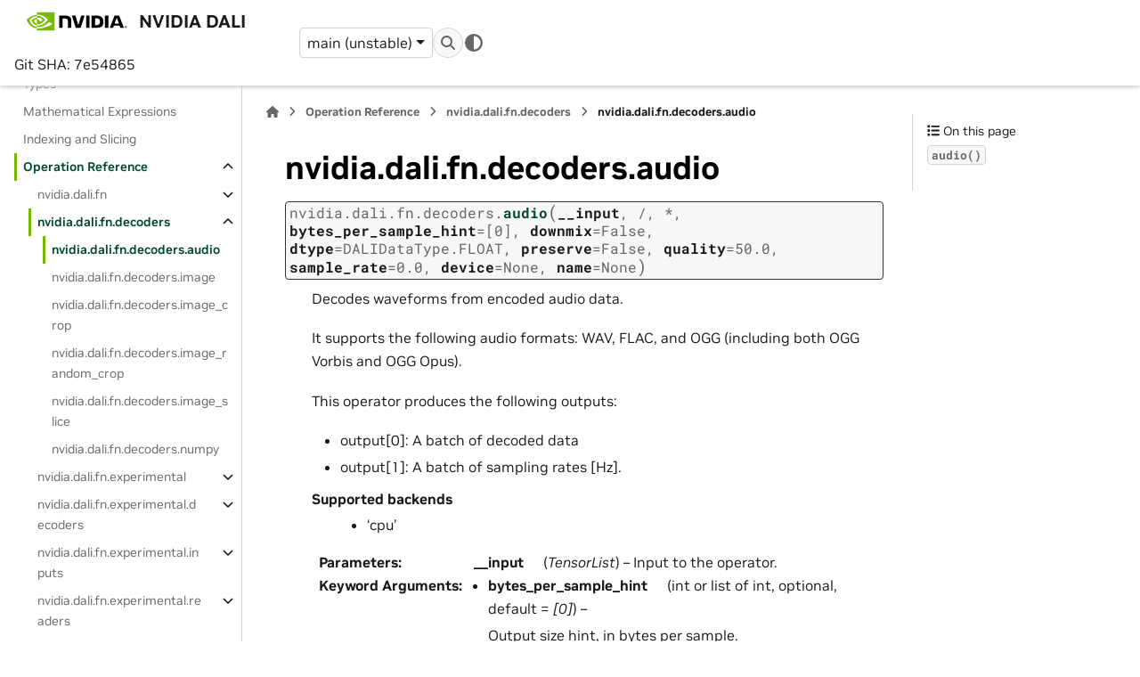

--- FILE ---
content_type: text/html; charset=utf-8
request_url: https://docs.nvidia.com/deeplearning/dali/main-user-guide/docs/operations/nvidia.dali.fn.decoders.audio.html
body_size: 10147
content:



<!DOCTYPE html>


<html lang="en" data-content_root="" >

  <head>
<script src="https://cdn.cookielaw.org/scripttemplates/otSDKStub.js" type="text/javascript"
  data-document-language="true" charset="UTF-8" data-domain-script="3e2b62ff-7ae7-4ac5-87c8-d5949ecafff5">
</script>
<script type="text/javascript">
  function OptanonWrapper() {
    var event = new Event('bannerLoaded');
    window.dispatchEvent(event);
  }
</script>
<script src="https://images.nvidia.com/aem-dam/Solutions/ot-js/ot-custom.js" type="text/javascript">
</script>

    <meta charset="utf-8" />
    <meta name="viewport" content="width=device-width, initial-scale=1.0" /><meta name="generator" content="Docutils 0.19: https://docutils.sourceforge.io/" />

    <title>nvidia.dali.fn.decoders.audio &#8212; NVIDIA DALI</title>
  
  
  
  <script data-cfasync="false">
    document.documentElement.dataset.mode = localStorage.getItem("mode") || "";
    document.documentElement.dataset.theme = localStorage.getItem("theme") || "";
  </script>
  <!--
    this give us a css class that will be invisible only if js is disabled
  -->
  <noscript>
    <style>
      .pst-js-only { display: none !important; }

    </style>
  </noscript>
  
  <!-- Loaded before other Sphinx assets -->
  <link href="../_static/styles/theme.css?digest=8878045cc6db502f8baf" rel="stylesheet" />
<link href="../_static/styles/pydata-sphinx-theme.css?digest=8878045cc6db502f8baf" rel="stylesheet" />

    <link rel="stylesheet" type="text/css" href="../_static/pygments.css" />
    <link rel="stylesheet" type="text/css" href="../_static/styles/nvidia-sphinx-theme.css" />
    <link rel="stylesheet" type="text/css" href="../_static/sphinx_paramlinks.css" />
  
  <!-- So that users can add custom icons -->
  <script src="../_static/scripts/fontawesome.js?digest=8878045cc6db502f8baf"></script>
  <!-- Pre-loaded scripts that we'll load fully later -->
  <link rel="preload" as="script" href="../_static/scripts/bootstrap.js?digest=8878045cc6db502f8baf" />
<link rel="preload" as="script" href="../_static/scripts/pydata-sphinx-theme.js?digest=8878045cc6db502f8baf" />

    <script data-url_root="../" id="documentation_options" src="../_static/documentation_options.js"></script>
    <script src="../_static/jquery.js"></script>
    <script src="../_static/underscore.js"></script>
    <script src="../_static/_sphinx_javascript_frameworks_compat.js"></script>
    <script src="../_static/doctools.js"></script>
    <script src="../_static/sphinx_highlight.js"></script>
    <script src="//assets.adobedtm.com/5d4962a43b79/c1061d2c5e7b/launch-191c2462b890.min.js"></script>
    <script src="../_static/redirect.js"></script>
    <script crossorigin="anonymous" integrity="sha256-Ae2Vz/4ePdIu6ZyI/5ZGsYnb+m0JlOmKPjt6XZ9JJkA=" src="https://cdnjs.cloudflare.com/ajax/libs/require.js/2.3.4/require.min.js"></script>
    <script>DOCUMENTATION_OPTIONS.pagename = 'operations/nvidia.dali.fn.decoders.audio';</script>
    <script>
        DOCUMENTATION_OPTIONS.theme_version = '0.16.1';
        DOCUMENTATION_OPTIONS.theme_switcher_json_url = 'https://docs.nvidia.com/deeplearning/dali/user-guide/docs/_static/switcher.json';
        DOCUMENTATION_OPTIONS.theme_switcher_version_match = 'main';
        DOCUMENTATION_OPTIONS.show_version_warning_banner =
            false;
        </script>
    <link rel="canonical" href="https://docs.nvidia.com/deeplearning/dali/main-user-guide/docs/operations/nvidia.dali.fn.decoders.audio.html" />
    <link rel="shortcut icon" href="../_static/nvidia.ico"/>
    <link rel="index" title="Index" href="../genindex.html" />
    <link rel="search" title="Search" href="../search.html" />
    <link rel="next" title="nvidia.dali.fn.decoders.image" href="nvidia.dali.fn.decoders.image.html" />
    <link rel="prev" title="nvidia.dali.fn.decoders" href="nvidia.dali.fn.decoders.html" />

  <meta name="viewport" content="width=device-width, initial-scale=1"/>
  <meta name="docsearch:language" content="en"/>
  <meta name="docsearch:version" content="1.53.0dev-7e54865" />


  </head>
  
  
  <body data-bs-spy="scroll" data-bs-target=".bd-toc-nav" data-offset="180" data-bs-root-margin="0px 0px -60%" data-default-mode="">

  
  
  <div id="pst-skip-link" class="skip-link d-print-none"><a href="#main-content">Skip to main content</a></div>
  
  <div id="pst-scroll-pixel-helper"></div>
  
  <button type="button" class="btn rounded-pill" id="pst-back-to-top">
    <i class="fa-solid fa-arrow-up"></i>Back to top</button>

  
  <dialog id="pst-search-dialog">
    
<form class="bd-search d-flex align-items-center"
      action="../search.html"
      method="get">
  <i class="fa-solid fa-magnifying-glass"></i>
  <input type="search"
         class="form-control"
         name="q"
         placeholder="Search the docs ..."
         aria-label="Search the docs ..."
         autocomplete="off"
         autocorrect="off"
         autocapitalize="off"
         spellcheck="false"/>
  <span class="search-button__kbd-shortcut"><kbd class="kbd-shortcut__modifier">Ctrl</kbd>+<kbd>K</kbd></span>
</form>
  </dialog>

  <div class="pst-async-banner-revealer d-none">
  <aside id="bd-header-version-warning" class="d-none d-print-none" aria-label="Version warning"></aside>
</div>

  
    <header class="bd-header navbar navbar-expand-lg bd-navbar d-print-none">
<div class="bd-header__inner bd-page-width">
  <button class="pst-navbar-icon sidebar-toggle primary-toggle" aria-label="Site navigation">
    <span class="fa-solid fa-bars"></span>
  </button>
  
  
  <div class="col-lg-3 navbar-header-items__start">
    
      <div class="navbar-item">

  
    
  

<a class="navbar-brand logo" href="../index.html">
  
  
  
  
  
    
    
      
    
    
    <img src="../_static/nvidia-logo-horiz-rgb-blk-for-screen.svg" class="logo__image only-light" alt="NVIDIA DALI - Home"/>
    <img src="../_static/nvidia-logo-horiz-rgb-wht-for-screen.svg" class="logo__image only-dark pst-js-only" alt="NVIDIA DALI - Home"/>
  
  
    <p class="title logo__title">NVIDIA DALI</p>
  
</a></div>
    
      <div class="navbar-item">Git SHA: 7e54865</div>
    
  </div>
  
  <div class="col-lg-9 navbar-header-items">
    
    <div class="me-auto navbar-header-items__center">
      
        <div class="navbar-item">


<div class="version-switcher__container dropdown pst-js-only">
  <button id="pst-version-switcher-button-2"
    type="button"
    class="version-switcher__button btn btn-sm dropdown-toggle"
    data-bs-toggle="dropdown"
    aria-haspopup="listbox"
    aria-controls="pst-version-switcher-list-2"
    aria-label="Version switcher list"
  >
    Choose version  <!-- this text may get changed later by javascript -->
    <span class="caret"></span>
  </button>
  <div id="pst-version-switcher-list-2"
    class="version-switcher__menu dropdown-menu list-group-flush py-0"
    role="listbox" aria-labelledby="pst-version-switcher-button-2">
    <!-- dropdown will be populated by javascript on page load -->
  </div>
</div></div>
      
    </div>
    
    
    <div class="navbar-header-items__end">
      
        <div class="navbar-item navbar-persistent--container">
          

<button class="btn search-button-field search-button__button pst-js-only" title="Search" aria-label="Search" data-bs-placement="bottom" data-bs-toggle="tooltip">
 <i class="fa-solid fa-magnifying-glass"></i>
 <span class="search-button__default-text">Search</span>
 <span class="search-button__kbd-shortcut"><kbd class="kbd-shortcut__modifier">Ctrl</kbd>+<kbd class="kbd-shortcut__modifier">K</kbd></span>
</button>
        </div>
      
      
        <div class="navbar-item">

<button class="btn btn-sm nav-link pst-navbar-icon theme-switch-button pst-js-only" aria-label="Color mode" data-bs-title="Color mode"  data-bs-placement="bottom" data-bs-toggle="tooltip">
  <i class="theme-switch fa-solid fa-sun                fa-lg" data-mode="light" title="Light"></i>
  <i class="theme-switch fa-solid fa-moon               fa-lg" data-mode="dark"  title="Dark"></i>
  <i class="theme-switch fa-solid fa-circle-half-stroke fa-lg" data-mode="auto"  title="System Settings"></i>
</button></div>
      
    </div>
    
  </div>
  
  
    <div class="navbar-persistent--mobile">

<button class="btn search-button-field search-button__button pst-js-only" title="Search" aria-label="Search" data-bs-placement="bottom" data-bs-toggle="tooltip">
 <i class="fa-solid fa-magnifying-glass"></i>
 <span class="search-button__default-text">Search</span>
 <span class="search-button__kbd-shortcut"><kbd class="kbd-shortcut__modifier">Ctrl</kbd>+<kbd class="kbd-shortcut__modifier">K</kbd></span>
</button>
    </div>
  

  
    <button class="pst-navbar-icon sidebar-toggle secondary-toggle" aria-label="On this page">
      <span class="fa-solid fa-outdent"></span>
    </button>
  
</div>

    </header>
  

  <div class="bd-container">
    <div class="bd-container__inner bd-page-width">
      
      
      
      <dialog id="pst-primary-sidebar-modal"></dialog>
      <div id="pst-primary-sidebar" class="bd-sidebar-primary bd-sidebar">
        



  
    
  

<a class="navbar-brand logo" href="../index.html">
  
  
  
  
  
    
    
      
    
    
    <img src="../_static/nvidia-logo-horiz-rgb-blk-for-screen.svg" class="logo__image only-light" alt="NVIDIA DALI - Home"/>
    <img src="../_static/nvidia-logo-horiz-rgb-wht-for-screen.svg" class="logo__image only-dark pst-js-only" alt="NVIDIA DALI - Home"/>
  
  
    <p class="title logo__title">NVIDIA DALI</p>
  
</a>


  
  <div class="sidebar-header-items sidebar-primary__section">
    
    
      <div class="sidebar-header-items__center">
        
          
          
            <div class="navbar-item">


<div class="version-switcher__container dropdown pst-js-only">
  <button id="pst-version-switcher-button-3"
    type="button"
    class="version-switcher__button btn btn-sm dropdown-toggle"
    data-bs-toggle="dropdown"
    aria-haspopup="listbox"
    aria-controls="pst-version-switcher-list-3"
    aria-label="Version switcher list"
  >
    Choose version  <!-- this text may get changed later by javascript -->
    <span class="caret"></span>
  </button>
  <div id="pst-version-switcher-list-3"
    class="version-switcher__menu dropdown-menu list-group-flush py-0"
    role="listbox" aria-labelledby="pst-version-switcher-button-3">
    <!-- dropdown will be populated by javascript on page load -->
  </div>
</div></div>
          
        
      </div>
    
    
    
      <div class="sidebar-header-items__end">
        
          <div class="navbar-item">

<button class="btn btn-sm nav-link pst-navbar-icon theme-switch-button pst-js-only" aria-label="Color mode" data-bs-title="Color mode"  data-bs-placement="bottom" data-bs-toggle="tooltip">
  <i class="theme-switch fa-solid fa-sun                fa-lg" data-mode="light" title="Light"></i>
  <i class="theme-switch fa-solid fa-moon               fa-lg" data-mode="dark"  title="Dark"></i>
  <i class="theme-switch fa-solid fa-circle-half-stroke fa-lg" data-mode="auto"  title="System Settings"></i>
</button></div>
        
      </div>
    
  </div>
  
    <div class="sidebar-primary-items__start sidebar-primary__section">
        <div class="sidebar-primary-item">



<nav class="bd-docs-nav bd-links"
     aria-label="Table of Contents">
  <p class="bd-links__title" role="heading" aria-level="1">Table of Contents</p>
  <div class="bd-toc-item navbar-nav"><ul class="nav bd-sidenav">
<li class="toctree-l1"><a class="reference internal" href="../index.html">Home</a></li>
</ul>
<p aria-level="2" class="caption" role="heading"><span class="caption-text">Getting Started</span></p>
<ul class="nav bd-sidenav">
<li class="toctree-l1"><a class="reference internal" href="../installation.html">Installation</a></li>
<li class="toctree-l1"><a class="reference internal" href="../support_matrix.html">Platform Support</a></li>
<li class="toctree-l1"><a class="reference internal" href="../examples/getting_started.html">Getting Started Tutorial</a></li>
<li class="toctree-l1"><a class="reference internal" href="../security.html">Reporting vulnerabilities</a></li>
</ul>
<p aria-level="2" class="caption" role="heading"><span class="caption-text">Python API Documentation</span></p>
<ul class="current nav bd-sidenav">
<li class="toctree-l1"><a class="reference internal" href="../dali_dynamic.html">[Experimental] DALI Dynamic</a></li>
<li class="toctree-l1"><a class="reference internal" href="../pipeline.html">Pipeline</a></li>
<li class="toctree-l1"><a class="reference internal" href="../data_types.html">Types</a></li>
<li class="toctree-l1"><a class="reference internal" href="../math.html">Mathematical Expressions</a></li>
<li class="toctree-l1"><a class="reference internal" href="../indexing.html">Indexing and Slicing</a></li>
<li class="toctree-l1 current active has-children"><a class="reference internal" href="../supported_ops.html">Operation Reference</a><details open="open"><summary><span class="toctree-toggle" role="presentation"><i class="fa-solid fa-chevron-down"></i></span></summary><ul class="current">
<li class="toctree-l2 has-children"><a class="reference internal" href="nvidia.dali.fn.html">nvidia.dali.fn</a><details><summary><span class="toctree-toggle" role="presentation"><i class="fa-solid fa-chevron-down"></i></span></summary><ul>
<li class="toctree-l3"><a class="reference internal" href="nvidia.dali.fn.audio_decoder.html">nvidia.dali.fn.audio_decoder</a></li>
<li class="toctree-l3"><a class="reference internal" href="nvidia.dali.fn.audio_resample.html">nvidia.dali.fn.audio_resample</a></li>
<li class="toctree-l3"><a class="reference internal" href="nvidia.dali.fn.batch_permutation.html">nvidia.dali.fn.batch_permutation</a></li>
<li class="toctree-l3"><a class="reference internal" href="nvidia.dali.fn.bb_flip.html">nvidia.dali.fn.bb_flip</a></li>
<li class="toctree-l3"><a class="reference internal" href="nvidia.dali.fn.bbox_paste.html">nvidia.dali.fn.bbox_paste</a></li>
<li class="toctree-l3"><a class="reference internal" href="nvidia.dali.fn.bbox_rotate.html">nvidia.dali.fn.bbox_rotate</a></li>
<li class="toctree-l3"><a class="reference internal" href="nvidia.dali.fn.box_encoder.html">nvidia.dali.fn.box_encoder</a></li>
<li class="toctree-l3"><a class="reference internal" href="nvidia.dali.fn.brightness.html">nvidia.dali.fn.brightness</a></li>
<li class="toctree-l3"><a class="reference internal" href="nvidia.dali.fn.brightness_contrast.html">nvidia.dali.fn.brightness_contrast</a></li>
<li class="toctree-l3"><a class="reference internal" href="nvidia.dali.fn.caffe2_reader.html">nvidia.dali.fn.caffe2_reader</a></li>
<li class="toctree-l3"><a class="reference internal" href="nvidia.dali.fn.caffe_reader.html">nvidia.dali.fn.caffe_reader</a></li>
<li class="toctree-l3"><a class="reference internal" href="nvidia.dali.fn.cast.html">nvidia.dali.fn.cast</a></li>
<li class="toctree-l3"><a class="reference internal" href="nvidia.dali.fn.cast_like.html">nvidia.dali.fn.cast_like</a></li>
<li class="toctree-l3"><a class="reference internal" href="nvidia.dali.fn.cat.html">nvidia.dali.fn.cat</a></li>
<li class="toctree-l3"><a class="reference internal" href="nvidia.dali.fn.coco_reader.html">nvidia.dali.fn.coco_reader</a></li>
<li class="toctree-l3"><a class="reference internal" href="nvidia.dali.fn.coin_flip.html">nvidia.dali.fn.coin_flip</a></li>
<li class="toctree-l3"><a class="reference internal" href="nvidia.dali.fn.color_space_conversion.html">nvidia.dali.fn.color_space_conversion</a></li>
<li class="toctree-l3"><a class="reference internal" href="nvidia.dali.fn.color_twist.html">nvidia.dali.fn.color_twist</a></li>
<li class="toctree-l3"><a class="reference internal" href="nvidia.dali.fn.contrast.html">nvidia.dali.fn.contrast</a></li>
<li class="toctree-l3"><a class="reference internal" href="nvidia.dali.fn.coord_flip.html">nvidia.dali.fn.coord_flip</a></li>
<li class="toctree-l3"><a class="reference internal" href="nvidia.dali.fn.coord_transform.html">nvidia.dali.fn.coord_transform</a></li>
<li class="toctree-l3"><a class="reference internal" href="nvidia.dali.fn.copy.html">nvidia.dali.fn.copy</a></li>
<li class="toctree-l3"><a class="reference internal" href="nvidia.dali.fn.crop.html">nvidia.dali.fn.crop</a></li>
<li class="toctree-l3"><a class="reference internal" href="nvidia.dali.fn.crop_mirror_normalize.html">nvidia.dali.fn.crop_mirror_normalize</a></li>
<li class="toctree-l3"><a class="reference internal" href="nvidia.dali.fn.dl_tensor_python_function.html">nvidia.dali.fn.dl_tensor_python_function</a></li>
<li class="toctree-l3"><a class="reference internal" href="nvidia.dali.fn.dump_image.html">nvidia.dali.fn.dump_image</a></li>
<li class="toctree-l3"><a class="reference internal" href="nvidia.dali.fn.element_extract.html">nvidia.dali.fn.element_extract</a></li>
<li class="toctree-l3"><a class="reference internal" href="nvidia.dali.fn.erase.html">nvidia.dali.fn.erase</a></li>
<li class="toctree-l3"><a class="reference internal" href="nvidia.dali.fn.expand_dims.html">nvidia.dali.fn.expand_dims</a></li>
<li class="toctree-l3"><a class="reference internal" href="nvidia.dali.fn.external_source.html">nvidia.dali.fn.external_source</a></li>
<li class="toctree-l3"><a class="reference internal" href="nvidia.dali.fn.fast_resize_crop_mirror.html">nvidia.dali.fn.fast_resize_crop_mirror</a></li>
<li class="toctree-l3"><a class="reference internal" href="nvidia.dali.fn.file_reader.html">nvidia.dali.fn.file_reader</a></li>
<li class="toctree-l3"><a class="reference internal" href="nvidia.dali.fn.flip.html">nvidia.dali.fn.flip</a></li>
<li class="toctree-l3"><a class="reference internal" href="nvidia.dali.fn.full.html">nvidia.dali.fn.full</a></li>
<li class="toctree-l3"><a class="reference internal" href="nvidia.dali.fn.full_like.html">nvidia.dali.fn.full_like</a></li>
<li class="toctree-l3"><a class="reference internal" href="nvidia.dali.fn.gaussian_blur.html">nvidia.dali.fn.gaussian_blur</a></li>
<li class="toctree-l3"><a class="reference internal" href="nvidia.dali.fn.get_property.html">nvidia.dali.fn.get_property</a></li>
<li class="toctree-l3"><a class="reference internal" href="nvidia.dali.fn.grid_mask.html">nvidia.dali.fn.grid_mask</a></li>
<li class="toctree-l3"><a class="reference internal" href="nvidia.dali.fn.hsv.html">nvidia.dali.fn.hsv</a></li>
<li class="toctree-l3"><a class="reference internal" href="nvidia.dali.fn.hue.html">nvidia.dali.fn.hue</a></li>
<li class="toctree-l3"><a class="reference internal" href="nvidia.dali.fn.image_decoder.html">nvidia.dali.fn.image_decoder</a></li>
<li class="toctree-l3"><a class="reference internal" href="nvidia.dali.fn.image_decoder_crop.html">nvidia.dali.fn.image_decoder_crop</a></li>
<li class="toctree-l3"><a class="reference internal" href="nvidia.dali.fn.image_decoder_random_crop.html">nvidia.dali.fn.image_decoder_random_crop</a></li>
<li class="toctree-l3"><a class="reference internal" href="nvidia.dali.fn.image_decoder_slice.html">nvidia.dali.fn.image_decoder_slice</a></li>
<li class="toctree-l3"><a class="reference internal" href="nvidia.dali.fn.jitter.html">nvidia.dali.fn.jitter</a></li>
<li class="toctree-l3"><a class="reference internal" href="nvidia.dali.fn.jpeg_compression_distortion.html">nvidia.dali.fn.jpeg_compression_distortion</a></li>
<li class="toctree-l3"><a class="reference internal" href="nvidia.dali.fn.laplacian.html">nvidia.dali.fn.laplacian</a></li>
<li class="toctree-l3"><a class="reference internal" href="nvidia.dali.fn.lookup_table.html">nvidia.dali.fn.lookup_table</a></li>
<li class="toctree-l3"><a class="reference internal" href="nvidia.dali.fn.mel_filter_bank.html">nvidia.dali.fn.mel_filter_bank</a></li>
<li class="toctree-l3"><a class="reference internal" href="nvidia.dali.fn.mfcc.html">nvidia.dali.fn.mfcc</a></li>
<li class="toctree-l3"><a class="reference internal" href="nvidia.dali.fn.multi_paste.html">nvidia.dali.fn.multi_paste</a></li>
<li class="toctree-l3"><a class="reference internal" href="nvidia.dali.fn.mxnet_reader.html">nvidia.dali.fn.mxnet_reader</a></li>
<li class="toctree-l3"><a class="reference internal" href="nvidia.dali.fn.nemo_asr_reader.html">nvidia.dali.fn.nemo_asr_reader</a></li>
<li class="toctree-l3"><a class="reference internal" href="nvidia.dali.fn.nonsilent_region.html">nvidia.dali.fn.nonsilent_region</a></li>
<li class="toctree-l3"><a class="reference internal" href="nvidia.dali.fn.normal_distribution.html">nvidia.dali.fn.normal_distribution</a></li>
<li class="toctree-l3"><a class="reference internal" href="nvidia.dali.fn.normalize.html">nvidia.dali.fn.normalize</a></li>
<li class="toctree-l3"><a class="reference internal" href="nvidia.dali.fn.numba_function.html">nvidia.dali.fn.numba_function</a></li>
<li class="toctree-l3"><a class="reference internal" href="nvidia.dali.fn.numpy_reader.html">nvidia.dali.fn.numpy_reader</a></li>
<li class="toctree-l3"><a class="reference internal" href="nvidia.dali.fn.one_hot.html">nvidia.dali.fn.one_hot</a></li>
<li class="toctree-l3"><a class="reference internal" href="nvidia.dali.fn.ones.html">nvidia.dali.fn.ones</a></li>
<li class="toctree-l3"><a class="reference internal" href="nvidia.dali.fn.ones_like.html">nvidia.dali.fn.ones_like</a></li>
<li class="toctree-l3"><a class="reference internal" href="nvidia.dali.fn.optical_flow.html">nvidia.dali.fn.optical_flow</a></li>
<li class="toctree-l3"><a class="reference internal" href="nvidia.dali.fn.pad.html">nvidia.dali.fn.pad</a></li>
<li class="toctree-l3"><a class="reference internal" href="nvidia.dali.fn.paste.html">nvidia.dali.fn.paste</a></li>
<li class="toctree-l3"><a class="reference internal" href="nvidia.dali.fn.peek_image_shape.html">nvidia.dali.fn.peek_image_shape</a></li>
<li class="toctree-l3"><a class="reference internal" href="nvidia.dali.fn.per_frame.html">nvidia.dali.fn.per_frame</a></li>
<li class="toctree-l3"><a class="reference internal" href="nvidia.dali.fn.permute_batch.html">nvidia.dali.fn.permute_batch</a></li>
<li class="toctree-l3"><a class="reference internal" href="nvidia.dali.fn.power_spectrum.html">nvidia.dali.fn.power_spectrum</a></li>
<li class="toctree-l3"><a class="reference internal" href="nvidia.dali.fn.preemphasis_filter.html">nvidia.dali.fn.preemphasis_filter</a></li>
<li class="toctree-l3"><a class="reference internal" href="nvidia.dali.fn.python_function.html">nvidia.dali.fn.python_function</a></li>
<li class="toctree-l3"><a class="reference internal" href="nvidia.dali.fn.random_bbox_crop.html">nvidia.dali.fn.random_bbox_crop</a></li>
<li class="toctree-l3"><a class="reference internal" href="nvidia.dali.fn.random_crop_generator.html">nvidia.dali.fn.random_crop_generator</a></li>
<li class="toctree-l3"><a class="reference internal" href="nvidia.dali.fn.random_resized_crop.html">nvidia.dali.fn.random_resized_crop</a></li>
<li class="toctree-l3"><a class="reference internal" href="nvidia.dali.fn.reinterpret.html">nvidia.dali.fn.reinterpret</a></li>
<li class="toctree-l3"><a class="reference internal" href="nvidia.dali.fn.reshape.html">nvidia.dali.fn.reshape</a></li>
<li class="toctree-l3"><a class="reference internal" href="nvidia.dali.fn.resize.html">nvidia.dali.fn.resize</a></li>
<li class="toctree-l3"><a class="reference internal" href="nvidia.dali.fn.resize_crop_mirror.html">nvidia.dali.fn.resize_crop_mirror</a></li>
<li class="toctree-l3"><a class="reference internal" href="nvidia.dali.fn.roi_random_crop.html">nvidia.dali.fn.roi_random_crop</a></li>
<li class="toctree-l3"><a class="reference internal" href="nvidia.dali.fn.rotate.html">nvidia.dali.fn.rotate</a></li>
<li class="toctree-l3"><a class="reference internal" href="nvidia.dali.fn.saturation.html">nvidia.dali.fn.saturation</a></li>
<li class="toctree-l3"><a class="reference internal" href="nvidia.dali.fn.sequence_reader.html">nvidia.dali.fn.sequence_reader</a></li>
<li class="toctree-l3"><a class="reference internal" href="nvidia.dali.fn.sequence_rearrange.html">nvidia.dali.fn.sequence_rearrange</a></li>
<li class="toctree-l3"><a class="reference internal" href="nvidia.dali.fn.shapes.html">nvidia.dali.fn.shapes</a></li>
<li class="toctree-l3"><a class="reference internal" href="nvidia.dali.fn.slice.html">nvidia.dali.fn.slice</a></li>
<li class="toctree-l3"><a class="reference internal" href="nvidia.dali.fn.spectrogram.html">nvidia.dali.fn.spectrogram</a></li>
<li class="toctree-l3"><a class="reference internal" href="nvidia.dali.fn.sphere.html">nvidia.dali.fn.sphere</a></li>
<li class="toctree-l3"><a class="reference internal" href="nvidia.dali.fn.squeeze.html">nvidia.dali.fn.squeeze</a></li>
<li class="toctree-l3"><a class="reference internal" href="nvidia.dali.fn.ssd_random_crop.html">nvidia.dali.fn.ssd_random_crop</a></li>
<li class="toctree-l3"><a class="reference internal" href="nvidia.dali.fn.stack.html">nvidia.dali.fn.stack</a></li>
<li class="toctree-l3"><a class="reference internal" href="nvidia.dali.fn.tfrecord_reader.html">nvidia.dali.fn.tfrecord_reader</a></li>
<li class="toctree-l3"><a class="reference internal" href="nvidia.dali.fn.to_decibels.html">nvidia.dali.fn.to_decibels</a></li>
<li class="toctree-l3"><a class="reference internal" href="nvidia.dali.fn.torch_python_function.html">nvidia.dali.fn.torch_python_function</a></li>
<li class="toctree-l3"><a class="reference internal" href="nvidia.dali.fn.transpose.html">nvidia.dali.fn.transpose</a></li>
<li class="toctree-l3"><a class="reference internal" href="nvidia.dali.fn.uniform.html">nvidia.dali.fn.uniform</a></li>
<li class="toctree-l3"><a class="reference internal" href="nvidia.dali.fn.video_reader.html">nvidia.dali.fn.video_reader</a></li>
<li class="toctree-l3"><a class="reference internal" href="nvidia.dali.fn.video_reader_resize.html">nvidia.dali.fn.video_reader_resize</a></li>
<li class="toctree-l3"><a class="reference internal" href="nvidia.dali.fn.warp_affine.html">nvidia.dali.fn.warp_affine</a></li>
<li class="toctree-l3"><a class="reference internal" href="nvidia.dali.fn.water.html">nvidia.dali.fn.water</a></li>
<li class="toctree-l3"><a class="reference internal" href="nvidia.dali.fn.zeros.html">nvidia.dali.fn.zeros</a></li>
<li class="toctree-l3"><a class="reference internal" href="nvidia.dali.fn.zeros_like.html">nvidia.dali.fn.zeros_like</a></li>
</ul>
</details></li>
<li class="toctree-l2 current active has-children"><a class="reference internal" href="nvidia.dali.fn.decoders.html">nvidia.dali.fn.decoders</a><details open="open"><summary><span class="toctree-toggle" role="presentation"><i class="fa-solid fa-chevron-down"></i></span></summary><ul class="current">
<li class="toctree-l3 current active"><a class="current reference internal" href="#">nvidia.dali.fn.decoders.audio</a></li>
<li class="toctree-l3"><a class="reference internal" href="nvidia.dali.fn.decoders.image.html">nvidia.dali.fn.decoders.image</a></li>
<li class="toctree-l3"><a class="reference internal" href="nvidia.dali.fn.decoders.image_crop.html">nvidia.dali.fn.decoders.image_crop</a></li>
<li class="toctree-l3"><a class="reference internal" href="nvidia.dali.fn.decoders.image_random_crop.html">nvidia.dali.fn.decoders.image_random_crop</a></li>
<li class="toctree-l3"><a class="reference internal" href="nvidia.dali.fn.decoders.image_slice.html">nvidia.dali.fn.decoders.image_slice</a></li>
<li class="toctree-l3"><a class="reference internal" href="nvidia.dali.fn.decoders.numpy.html">nvidia.dali.fn.decoders.numpy</a></li>
</ul>
</details></li>
<li class="toctree-l2 has-children"><a class="reference internal" href="nvidia.dali.fn.experimental.html">nvidia.dali.fn.experimental</a><details><summary><span class="toctree-toggle" role="presentation"><i class="fa-solid fa-chevron-down"></i></span></summary><ul>
<li class="toctree-l3"><a class="reference internal" href="nvidia.dali.fn.experimental.audio_resample.html">nvidia.dali.fn.experimental.audio_resample</a></li>
<li class="toctree-l3"><a class="reference internal" href="nvidia.dali.fn.experimental.debayer.html">nvidia.dali.fn.experimental.debayer</a></li>
<li class="toctree-l3"><a class="reference internal" href="nvidia.dali.fn.experimental.dilate.html">nvidia.dali.fn.experimental.dilate</a></li>
<li class="toctree-l3"><a class="reference internal" href="nvidia.dali.fn.experimental.equalize.html">nvidia.dali.fn.experimental.equalize</a></li>
<li class="toctree-l3"><a class="reference internal" href="nvidia.dali.fn.experimental.erode.html">nvidia.dali.fn.experimental.erode</a></li>
<li class="toctree-l3"><a class="reference internal" href="nvidia.dali.fn.experimental.filter.html">nvidia.dali.fn.experimental.filter</a></li>
<li class="toctree-l3"><a class="reference internal" href="nvidia.dali.fn.experimental.inflate.html">nvidia.dali.fn.experimental.inflate</a></li>
<li class="toctree-l3"><a class="reference internal" href="nvidia.dali.fn.experimental.median_blur.html">nvidia.dali.fn.experimental.median_blur</a></li>
<li class="toctree-l3"><a class="reference internal" href="nvidia.dali.fn.experimental.peek_image_shape.html">nvidia.dali.fn.experimental.peek_image_shape</a></li>
<li class="toctree-l3"><a class="reference internal" href="nvidia.dali.fn.experimental.remap.html">nvidia.dali.fn.experimental.remap</a></li>
<li class="toctree-l3"><a class="reference internal" href="nvidia.dali.fn.experimental.resize.html">nvidia.dali.fn.experimental.resize</a></li>
<li class="toctree-l3"><a class="reference internal" href="nvidia.dali.fn.experimental.tensor_resize.html">nvidia.dali.fn.experimental.tensor_resize</a></li>
<li class="toctree-l3"><a class="reference internal" href="nvidia.dali.fn.experimental.warp_perspective.html">nvidia.dali.fn.experimental.warp_perspective</a></li>
</ul>
</details></li>
<li class="toctree-l2 has-children"><a class="reference internal" href="nvidia.dali.fn.experimental.decoders.html">nvidia.dali.fn.experimental.decoders</a><details><summary><span class="toctree-toggle" role="presentation"><i class="fa-solid fa-chevron-down"></i></span></summary><ul>
<li class="toctree-l3"><a class="reference internal" href="nvidia.dali.fn.experimental.decoders.image.html">nvidia.dali.fn.experimental.decoders.image</a></li>
<li class="toctree-l3"><a class="reference internal" href="nvidia.dali.fn.experimental.decoders.image_crop.html">nvidia.dali.fn.experimental.decoders.image_crop</a></li>
<li class="toctree-l3"><a class="reference internal" href="nvidia.dali.fn.experimental.decoders.image_random_crop.html">nvidia.dali.fn.experimental.decoders.image_random_crop</a></li>
<li class="toctree-l3"><a class="reference internal" href="nvidia.dali.fn.experimental.decoders.image_slice.html">nvidia.dali.fn.experimental.decoders.image_slice</a></li>
<li class="toctree-l3"><a class="reference internal" href="nvidia.dali.fn.experimental.decoders.video.html">nvidia.dali.fn.experimental.decoders.video</a></li>
</ul>
</details></li>
<li class="toctree-l2 has-children"><a class="reference internal" href="nvidia.dali.fn.experimental.inputs.html">nvidia.dali.fn.experimental.inputs</a><details><summary><span class="toctree-toggle" role="presentation"><i class="fa-solid fa-chevron-down"></i></span></summary><ul>
<li class="toctree-l3"><a class="reference internal" href="nvidia.dali.fn.experimental.inputs.video.html">nvidia.dali.fn.experimental.inputs.video</a></li>
</ul>
</details></li>
<li class="toctree-l2 has-children"><a class="reference internal" href="nvidia.dali.fn.experimental.readers.html">nvidia.dali.fn.experimental.readers</a><details><summary><span class="toctree-toggle" role="presentation"><i class="fa-solid fa-chevron-down"></i></span></summary><ul>
<li class="toctree-l3"><a class="reference internal" href="nvidia.dali.fn.experimental.readers.fits.html">nvidia.dali.fn.experimental.readers.fits</a></li>
<li class="toctree-l3"><a class="reference internal" href="nvidia.dali.fn.experimental.readers.video.html">nvidia.dali.fn.experimental.readers.video</a></li>
</ul>
</details></li>
<li class="toctree-l2 has-children"><a class="reference internal" href="nvidia.dali.fn.io.file.html">nvidia.dali.fn.io.file</a><details><summary><span class="toctree-toggle" role="presentation"><i class="fa-solid fa-chevron-down"></i></span></summary><ul>
<li class="toctree-l3"><a class="reference internal" href="nvidia.dali.fn.io.file.read.html">nvidia.dali.fn.io.file.read</a></li>
</ul>
</details></li>
<li class="toctree-l2 has-children"><a class="reference internal" href="nvidia.dali.fn.noise.html">nvidia.dali.fn.noise</a><details><summary><span class="toctree-toggle" role="presentation"><i class="fa-solid fa-chevron-down"></i></span></summary><ul>
<li class="toctree-l3"><a class="reference internal" href="nvidia.dali.fn.noise.gaussian.html">nvidia.dali.fn.noise.gaussian</a></li>
<li class="toctree-l3"><a class="reference internal" href="nvidia.dali.fn.noise.salt_and_pepper.html">nvidia.dali.fn.noise.salt_and_pepper</a></li>
<li class="toctree-l3"><a class="reference internal" href="nvidia.dali.fn.noise.shot.html">nvidia.dali.fn.noise.shot</a></li>
</ul>
</details></li>
<li class="toctree-l2 has-children"><a class="reference internal" href="nvidia.dali.fn.plugin.video.html">nvidia.dali.fn.plugin.video</a><details><summary><span class="toctree-toggle" role="presentation"><i class="fa-solid fa-chevron-down"></i></span></summary><ul>
<li class="toctree-l3"><a class="reference internal" href="nvidia.dali.fn.plugin.video.decoder.html">nvidia.dali.fn.plugin.video.decoder</a></li>
</ul>
</details></li>
<li class="toctree-l2 has-children"><a class="reference internal" href="nvidia.dali.fn.random.html">nvidia.dali.fn.random</a><details><summary><span class="toctree-toggle" role="presentation"><i class="fa-solid fa-chevron-down"></i></span></summary><ul>
<li class="toctree-l3"><a class="reference internal" href="nvidia.dali.fn.random.beta.html">nvidia.dali.fn.random.beta</a></li>
<li class="toctree-l3"><a class="reference internal" href="nvidia.dali.fn.random.choice.html">nvidia.dali.fn.random.choice</a></li>
<li class="toctree-l3"><a class="reference internal" href="nvidia.dali.fn.random.coin_flip.html">nvidia.dali.fn.random.coin_flip</a></li>
<li class="toctree-l3"><a class="reference internal" href="nvidia.dali.fn.random.normal.html">nvidia.dali.fn.random.normal</a></li>
<li class="toctree-l3"><a class="reference internal" href="nvidia.dali.fn.random.uniform.html">nvidia.dali.fn.random.uniform</a></li>
</ul>
</details></li>
<li class="toctree-l2 has-children"><a class="reference internal" href="nvidia.dali.fn.readers.html">nvidia.dali.fn.readers</a><details><summary><span class="toctree-toggle" role="presentation"><i class="fa-solid fa-chevron-down"></i></span></summary><ul>
<li class="toctree-l3"><a class="reference internal" href="nvidia.dali.fn.readers.caffe.html">nvidia.dali.fn.readers.caffe</a></li>
<li class="toctree-l3"><a class="reference internal" href="nvidia.dali.fn.readers.caffe2.html">nvidia.dali.fn.readers.caffe2</a></li>
<li class="toctree-l3"><a class="reference internal" href="nvidia.dali.fn.readers.coco.html">nvidia.dali.fn.readers.coco</a></li>
<li class="toctree-l3"><a class="reference internal" href="nvidia.dali.fn.readers.file.html">nvidia.dali.fn.readers.file</a></li>
<li class="toctree-l3"><a class="reference internal" href="nvidia.dali.fn.readers.mxnet.html">nvidia.dali.fn.readers.mxnet</a></li>
<li class="toctree-l3"><a class="reference internal" href="nvidia.dali.fn.readers.nemo_asr.html">nvidia.dali.fn.readers.nemo_asr</a></li>
<li class="toctree-l3"><a class="reference internal" href="nvidia.dali.fn.readers.numpy.html">nvidia.dali.fn.readers.numpy</a></li>
<li class="toctree-l3"><a class="reference internal" href="nvidia.dali.fn.readers.sequence.html">nvidia.dali.fn.readers.sequence</a></li>
<li class="toctree-l3"><a class="reference internal" href="nvidia.dali.fn.readers.tfrecord.html">nvidia.dali.fn.readers.tfrecord</a></li>
<li class="toctree-l3"><a class="reference internal" href="nvidia.dali.fn.readers.video.html">nvidia.dali.fn.readers.video</a></li>
<li class="toctree-l3"><a class="reference internal" href="nvidia.dali.fn.readers.video_resize.html">nvidia.dali.fn.readers.video_resize</a></li>
<li class="toctree-l3"><a class="reference internal" href="nvidia.dali.fn.readers.webdataset.html">nvidia.dali.fn.readers.webdataset</a></li>
</ul>
</details></li>
<li class="toctree-l2 has-children"><a class="reference internal" href="nvidia.dali.fn.reductions.html">nvidia.dali.fn.reductions</a><details><summary><span class="toctree-toggle" role="presentation"><i class="fa-solid fa-chevron-down"></i></span></summary><ul>
<li class="toctree-l3"><a class="reference internal" href="nvidia.dali.fn.reductions.max.html">nvidia.dali.fn.reductions.max</a></li>
<li class="toctree-l3"><a class="reference internal" href="nvidia.dali.fn.reductions.mean.html">nvidia.dali.fn.reductions.mean</a></li>
<li class="toctree-l3"><a class="reference internal" href="nvidia.dali.fn.reductions.mean_square.html">nvidia.dali.fn.reductions.mean_square</a></li>
<li class="toctree-l3"><a class="reference internal" href="nvidia.dali.fn.reductions.min.html">nvidia.dali.fn.reductions.min</a></li>
<li class="toctree-l3"><a class="reference internal" href="nvidia.dali.fn.reductions.rms.html">nvidia.dali.fn.reductions.rms</a></li>
<li class="toctree-l3"><a class="reference internal" href="nvidia.dali.fn.reductions.std_dev.html">nvidia.dali.fn.reductions.std_dev</a></li>
<li class="toctree-l3"><a class="reference internal" href="nvidia.dali.fn.reductions.sum.html">nvidia.dali.fn.reductions.sum</a></li>
<li class="toctree-l3"><a class="reference internal" href="nvidia.dali.fn.reductions.variance.html">nvidia.dali.fn.reductions.variance</a></li>
</ul>
</details></li>
<li class="toctree-l2 has-children"><a class="reference internal" href="nvidia.dali.fn.segmentation.html">nvidia.dali.fn.segmentation</a><details><summary><span class="toctree-toggle" role="presentation"><i class="fa-solid fa-chevron-down"></i></span></summary><ul>
<li class="toctree-l3"><a class="reference internal" href="nvidia.dali.fn.segmentation.random_mask_pixel.html">nvidia.dali.fn.segmentation.random_mask_pixel</a></li>
<li class="toctree-l3"><a class="reference internal" href="nvidia.dali.fn.segmentation.random_object_bbox.html">nvidia.dali.fn.segmentation.random_object_bbox</a></li>
<li class="toctree-l3"><a class="reference internal" href="nvidia.dali.fn.segmentation.select_masks.html">nvidia.dali.fn.segmentation.select_masks</a></li>
</ul>
</details></li>
<li class="toctree-l2 has-children"><a class="reference internal" href="nvidia.dali.fn.transforms.html">nvidia.dali.fn.transforms</a><details><summary><span class="toctree-toggle" role="presentation"><i class="fa-solid fa-chevron-down"></i></span></summary><ul>
<li class="toctree-l3"><a class="reference internal" href="nvidia.dali.fn.transforms.combine.html">nvidia.dali.fn.transforms.combine</a></li>
<li class="toctree-l3"><a class="reference internal" href="nvidia.dali.fn.transforms.crop.html">nvidia.dali.fn.transforms.crop</a></li>
<li class="toctree-l3"><a class="reference internal" href="nvidia.dali.fn.transforms.rotation.html">nvidia.dali.fn.transforms.rotation</a></li>
<li class="toctree-l3"><a class="reference internal" href="nvidia.dali.fn.transforms.scale.html">nvidia.dali.fn.transforms.scale</a></li>
<li class="toctree-l3"><a class="reference internal" href="nvidia.dali.fn.transforms.shear.html">nvidia.dali.fn.transforms.shear</a></li>
<li class="toctree-l3"><a class="reference internal" href="nvidia.dali.fn.transforms.translation.html">nvidia.dali.fn.transforms.translation</a></li>
</ul>
</details></li>
<li class="toctree-l2 has-children"><a class="reference internal" href="nvidia.dali.plugin.jax.fn.html">nvidia.dali.plugin.jax.fn</a><details><summary><span class="toctree-toggle" role="presentation"><i class="fa-solid fa-chevron-down"></i></span></summary><ul>
<li class="toctree-l3"><a class="reference internal" href="nvidia.dali.plugin.jax.fn.jax_function.html">nvidia.dali.plugin.jax.fn.jax_function</a></li>
</ul>
</details></li>
<li class="toctree-l2 has-children"><a class="reference internal" href="nvidia.dali.plugin.numba.fn.experimental.html">nvidia.dali.plugin.numba.fn.experimental</a><details><summary><span class="toctree-toggle" role="presentation"><i class="fa-solid fa-chevron-down"></i></span></summary><ul>
<li class="toctree-l3"><a class="reference internal" href="nvidia.dali.plugin.numba.fn.experimental.numba_function.html">nvidia.dali.plugin.numba.fn.experimental.numba_function</a></li>
</ul>
</details></li>
<li class="toctree-l2 has-children"><a class="reference internal" href="nvidia.dali.plugin.pytorch.fn.html">nvidia.dali.plugin.pytorch.fn</a><details><summary><span class="toctree-toggle" role="presentation"><i class="fa-solid fa-chevron-down"></i></span></summary><ul>
<li class="toctree-l3"><a class="reference internal" href="nvidia.dali.plugin.pytorch.fn.torch_python_function.html">nvidia.dali.plugin.pytorch.fn.torch_python_function</a></li>
</ul>
</details></li>
</ul>
</details></li>
<li class="toctree-l1 has-children"><a class="reference internal" href="../auto_aug/auto_aug.html">Automatic Augmentations</a><details><summary><span class="toctree-toggle" role="presentation"><i class="fa-solid fa-chevron-down"></i></span></summary><ul>
<li class="toctree-l2"><a class="reference internal" href="../auto_aug/auto_augment.html">AutoAugment</a></li>
<li class="toctree-l2"><a class="reference internal" href="../auto_aug/rand_augment.html">RandAugment</a></li>
<li class="toctree-l2"><a class="reference internal" href="../auto_aug/trivial_augment.html">TrivialAugment</a></li>
<li class="toctree-l2"><a class="reference internal" href="../auto_aug/augmentations.html">Augmentations reference</a></li>
</ul>
</details></li>
<li class="toctree-l1"><a class="reference internal" href="../supported_ops_legacy.html">Operator Objects (Legacy)</a></li>
<li class="toctree-l1 has-children"><a class="reference internal" href="../framework_plugins.html">DL Framework Plugins</a><details><summary><span class="toctree-toggle" role="presentation"><i class="fa-solid fa-chevron-down"></i></span></summary><ul>
<li class="toctree-l2 has-children"><a class="reference internal" href="../plugins/pytorch_tutorials.html">PyTorch</a><details><summary><span class="toctree-toggle" role="presentation"><i class="fa-solid fa-chevron-down"></i></span></summary><ul>
<li class="toctree-l3"><a class="reference internal" href="../plugins/pytorch_plugin_api.html">PyTorch Plugin API reference</a></li>
<li class="toctree-l3"><a class="reference internal" href="../plugins/pytorch_dali_proxy.html">PyTorch DALI Proxy</a></li>
<li class="toctree-l3 has-children"><a class="reference internal" href="../examples/frameworks/pytorch/index.html">Pytorch Framework</a><details><summary><span class="toctree-toggle" role="presentation"><i class="fa-solid fa-chevron-down"></i></span></summary><ul>
<li class="toctree-l4"><a class="reference internal" href="../examples/frameworks/pytorch/pytorch-basic_example.html">Using DALI in PyTorch</a></li>
<li class="toctree-l4"><a class="reference internal" href="../examples/frameworks/pytorch/pytorch-external_input.html">ExternalSource operator</a></li>
<li class="toctree-l4"><a class="reference internal" href="../examples/frameworks/pytorch/pytorch-various-readers.html">Using PyTorch DALI plugin: using various readers</a></li>
<li class="toctree-l4"><a class="reference internal" href="../examples/frameworks/pytorch/pytorch-lightning.html">Using DALI in PyTorch Lightning</a></li>
</ul>
</details></li>
</ul>
</details></li>
<li class="toctree-l2 has-children"><a class="reference internal" href="../plugins/tensorflow_tutorials.html">TensorFlow</a><details><summary><span class="toctree-toggle" role="presentation"><i class="fa-solid fa-chevron-down"></i></span></summary><ul>
<li class="toctree-l3"><a class="reference internal" href="../plugins/tensorflow_plugin_api.html">TensorFlow Plugin API reference</a></li>
<li class="toctree-l3 has-children"><a class="reference internal" href="../examples/frameworks/tensorflow/index.html">Tensorflow Framework</a><details><summary><span class="toctree-toggle" role="presentation"><i class="fa-solid fa-chevron-down"></i></span></summary><ul>
<li class="toctree-l4"><a class="reference internal" href="../examples/frameworks/tensorflow/tensorflow-dataset.html">Using Tensorflow DALI plugin: DALI and tf.data</a></li>
<li class="toctree-l4"><a class="reference internal" href="../examples/frameworks/tensorflow/tensorflow-dataset-multigpu.html">Using Tensorflow DALI plugin: DALI tf.data.Dataset with multiple GPUs</a></li>
<li class="toctree-l4"><a class="reference internal" href="../examples/frameworks/tensorflow/tensorflow-dataset-inputs.html">Inputs to DALI Dataset with External Source</a></li>
<li class="toctree-l4"><a class="reference internal" href="../examples/frameworks/tensorflow/tensorflow-plugin-sparse-tensor.html">Using Tensorflow DALI plugin with sparse tensors</a></li>
<li class="toctree-l4"><a class="reference internal" href="../examples/frameworks/tensorflow/tensorflow-plugin-tutorial.html">Using Tensorflow DALI plugin: simple example</a></li>
<li class="toctree-l4"><a class="reference internal" href="../examples/frameworks/tensorflow/tensorflow-various-readers.html">Using Tensorflow DALI plugin: using various readers</a></li>
</ul>
</details></li>
</ul>
</details></li>
<li class="toctree-l2 has-children"><a class="reference internal" href="../plugins/paddle_tutorials.html">PaddlePaddle</a><details><summary><span class="toctree-toggle" role="presentation"><i class="fa-solid fa-chevron-down"></i></span></summary><ul>
<li class="toctree-l3"><a class="reference internal" href="../plugins/paddle_plugin_api.html">PaddlePaddle Plugin API reference</a></li>
<li class="toctree-l3 has-children"><a class="reference internal" href="../examples/frameworks/paddle/index.html">PaddlePaddle Framework</a><details><summary><span class="toctree-toggle" role="presentation"><i class="fa-solid fa-chevron-down"></i></span></summary><ul>
<li class="toctree-l4"><a class="reference internal" href="../examples/frameworks/paddle/paddle-basic_example.html">Using DALI in PaddlePaddle</a></li>
<li class="toctree-l4"><a class="reference internal" href="../examples/frameworks/paddle/paddle-external_input.html">ExternalSource operator</a></li>
<li class="toctree-l4"><a class="reference internal" href="../examples/frameworks/paddle/paddle-various-readers.html">Using Paddle DALI plugin: using various readers</a></li>
</ul>
</details></li>
</ul>
</details></li>
<li class="toctree-l2 has-children"><a class="reference internal" href="../plugins/jax_tutorials.html">JAX</a><details><summary><span class="toctree-toggle" role="presentation"><i class="fa-solid fa-chevron-down"></i></span></summary><ul>
<li class="toctree-l3"><a class="reference internal" href="../plugins/jax_plugin_api.html">JAX Plugin API reference</a></li>
<li class="toctree-l3 has-children"><a class="reference internal" href="../examples/frameworks/jax/index.html">JAX Framework</a><details><summary><span class="toctree-toggle" role="presentation"><i class="fa-solid fa-chevron-down"></i></span></summary><ul>
<li class="toctree-l4"><a class="reference internal" href="../examples/frameworks/jax/jax-getting_started.html">Getting started with JAX and DALI</a></li>
<li class="toctree-l4"><a class="reference internal" href="../examples/frameworks/jax/jax-basic_example.html">Training a neural network with DALI and JAX</a></li>
<li class="toctree-l4"><a class="reference internal" href="../examples/frameworks/jax/jax-multigpu_example.html">Training with multiple GPUs</a></li>
<li class="toctree-l4"><a class="reference internal" href="../examples/frameworks/jax/flax-basic_example.html">Training neural network with DALI and Flax</a></li>

<li class="toctree-l4"><a class="reference internal" href="../examples/frameworks/jax/pax-basic_example.html">Training neural network with DALI and Paxml</a></li>
<li class="toctree-l4"><a class="reference internal" href="../examples/frameworks/jax/t5x-basic_example.html">Getting started with T5X and DALI</a></li>
</ul>
</details></li>
<li class="toctree-l3"><a class="reference internal" href="../plugins/jax_fn.html">Running JAX in DALI pipeline</a></li>
</ul>
</details></li>
</ul>
</details></li>
</ul>
<p aria-level="2" class="caption" role="heading"><span class="caption-text">Examples and Tutorials</span></p>
<ul class="nav bd-sidenav">
<li class="toctree-l1 has-children"><a class="reference internal" href="../examples/general/data_loading/index.html">Data Loading</a><details><summary><span class="toctree-toggle" role="presentation"><i class="fa-solid fa-chevron-down"></i></span></summary><ul>
<li class="toctree-l2"><a class="reference internal" href="../examples/general/data_loading/external_input.html">External Source Operator - basic usage</a></li>
<li class="toctree-l2"><a class="reference internal" href="../examples/general/data_loading/parallel_external_source.html">Parallel External Source</a></li>
<li class="toctree-l2"><a class="reference internal" href="../examples/general/data_loading/parallel_external_source_fork.html">Parallel External Source - Fork</a></li>
<li class="toctree-l2"><a class="reference internal" href="../examples/general/data_loading/dataloading_lmdb.html">Data Loading: LMDB Database</a></li>
<li class="toctree-l2"><a class="reference internal" href="../examples/general/data_loading/dataloading_recordio.html">Data loading: MXNet recordIO</a></li>
<li class="toctree-l2"><a class="reference internal" href="../examples/general/data_loading/dataloading_tfrecord.html">Data Loading: TensorFlow TFRecord</a></li>
<li class="toctree-l2"><a class="reference internal" href="../examples/general/data_loading/dataloading_webdataset.html">Data Loading: Webdataset</a></li>
<li class="toctree-l2"><a class="reference internal" href="../examples/general/data_loading/coco_reader.html">COCO Reader</a></li>
<li class="toctree-l2"><a class="reference internal" href="../examples/general/data_loading/numpy_reader.html">Numpy Reader</a></li>
</ul>
</details></li>
<li class="toctree-l1 has-children"><a class="reference internal" href="../examples/operations_index.html">Operations</a><details><summary><span class="toctree-toggle" role="presentation"><i class="fa-solid fa-chevron-down"></i></span></summary><ul>
<li class="toctree-l2 has-children"><a class="reference internal" href="../examples/general/general_ops_index.html">General Purpose</a><details><summary><span class="toctree-toggle" role="presentation"><i class="fa-solid fa-chevron-down"></i></span></summary><ul>
<li class="toctree-l3 has-children"><a class="reference internal" href="../examples/general/expressions/index.html">DALI Expressions and Arithmetic Operations</a><details><summary><span class="toctree-toggle" role="presentation"><i class="fa-solid fa-chevron-down"></i></span></summary><ul>
<li class="toctree-l4"><a class="reference internal" href="../examples/general/expressions/expr_examples.html">DALI Expressions and Arithmetic Operators</a></li>
<li class="toctree-l4"><a class="reference internal" href="../examples/general/expressions/expr_type_promotions.html">DALI Binary Arithmetic Operators - Type Promotions</a></li>
<li class="toctree-l4"><a class="reference internal" href="../examples/general/expressions/expr_blend_image.html">Custom Augmentations with Arithmetic Operations</a></li>
<li class="toctree-l4"><a class="reference internal" href="../examples/general/expressions/expr_conditional_and_masking.html">Conditional-Like Execution and Masking</a></li>
</ul>
</details></li>
<li class="toctree-l3"><a class="reference internal" href="../examples/general/reductions.html">Reduction Operators</a></li>
<li class="toctree-l3"><a class="reference internal" href="../examples/general/tensor_join.html">Tensor Joining</a></li>
<li class="toctree-l3"><a class="reference internal" href="../examples/general/reinterpret.html">Reinterpreting Tensors</a></li>
<li class="toctree-l3"><a class="reference internal" href="../examples/general/normalize.html">Normalize Operator</a></li>
<li class="toctree-l3"><a class="reference internal" href="../examples/math/geometric_transforms.html">Geometric Transforms</a></li>
<li class="toctree-l3"><a class="reference internal" href="../examples/general/erase.html">Erase Operator</a></li>
</ul>
</details></li>
<li class="toctree-l2 has-children"><a class="reference internal" href="../examples/image_processing/index.html">Image Processing</a><details><summary><span class="toctree-toggle" role="presentation"><i class="fa-solid fa-chevron-down"></i></span></summary><ul>
<li class="toctree-l3"><a class="reference internal" href="../examples/image_processing/augmentation_gallery.html">Augmentation Gallery</a></li>
<li class="toctree-l3"><a class="reference internal" href="../examples/image_processing/brightness_contrast_example.html">BrightnessContrast Example</a></li>
<li class="toctree-l3"><a class="reference internal" href="../examples/image_processing/color_space_conversion.html">Color Space Conversion</a></li>
<li class="toctree-l3"><a class="reference internal" href="../examples/image_processing/decoder_examples.html">Image Decoder examples</a></li>
<li class="toctree-l3"><a class="reference internal" href="../examples/image_processing/hsv_example.html">HSV Example</a></li>

<li class="toctree-l3"><a class="reference internal" href="../examples/image_processing/interp_types.html">Interpolation methods</a></li>
<li class="toctree-l3"><a class="reference internal" href="../examples/image_processing/resize.html">Resize operator</a></li>
<li class="toctree-l3"><a class="reference internal" href="../examples/image_processing/warp.html">WarpAffine</a></li>
<li class="toctree-l3"><a class="reference internal" href="../examples/image_processing/3d_transforms.html">3D Transforms</a></li>
</ul>
</details></li>
<li class="toctree-l2 has-children"><a class="reference internal" href="../examples/audio_processing/index.html">Audio Processing</a><details><summary><span class="toctree-toggle" role="presentation"><i class="fa-solid fa-chevron-down"></i></span></summary><ul>
<li class="toctree-l3"><a class="reference internal" href="../examples/audio_processing/audio_decoder.html">Audio Decoder in DALI</a></li>
<li class="toctree-l3"><a class="reference internal" href="../examples/audio_processing/spectrogram.html">Audio spectrogram</a></li>
</ul>
</details></li>
<li class="toctree-l2 has-children"><a class="reference internal" href="../examples/sequence_processing/index.html">Video Processing</a><details><summary><span class="toctree-toggle" role="presentation"><i class="fa-solid fa-chevron-down"></i></span></summary><ul>
<li class="toctree-l3"><a class="reference internal" href="../examples/sequence_processing/video/video_reader_simple_example.html">Simple Video Pipeline Reading From Multiple Files</a></li>
<li class="toctree-l3"><a class="reference internal" href="../examples/sequence_processing/video/video_reader_label_example.html">Video Pipeline Reading Labelled Videos from a Directory</a></li>
<li class="toctree-l3"><a class="reference internal" href="../examples/sequence_processing/video/video_file_list_outputs.html">Video Pipeline Demonstrating Applying Labels Based on Timestamps or Frame Numbers</a></li>
<li class="toctree-l3"><a class="reference internal" href="../examples/sequence_processing/sequence_reader_simple_example.html">Reading Video Frames Stored as Images</a></li>
<li class="toctree-l3"><a class="reference internal" href="../examples/sequence_processing/video/video_processing_per_frame_arguments.html">Processing video with image processing operators</a></li>
<li class="toctree-l3"><a class="reference internal" href="../examples/sequence_processing/optical_flow_example.html">Optical Flow</a></li>
</ul>
</details></li>
</ul>
</details></li>
<li class="toctree-l1 has-children"><a class="reference internal" href="../examples/dynamic_mode/index.html">Dynamic Mode</a><details><summary><span class="toctree-toggle" role="presentation"><i class="fa-solid fa-chevron-down"></i></span></summary><ul>
<li class="toctree-l2"><a class="reference internal" href="../examples/dynamic_mode/augmentation_gallery.html">Augmentation Gallery</a></li>
</ul>
</details></li>
<li class="toctree-l1 has-children"><a class="reference internal" href="../examples/use_cases/index.html">Use Cases</a><details><summary><span class="toctree-toggle" role="presentation"><i class="fa-solid fa-chevron-down"></i></span></summary><ul>
<li class="toctree-l2"><a class="reference internal" href="../examples/use_cases/video_superres/README.html">Video Super-Resolution</a></li>
<li class="toctree-l2"><a class="reference internal" href="../examples/use_cases/pytorch/resnet50/pytorch-resnet50.html">ImageNet Training in PyTorch</a></li>
<li class="toctree-l2"><a class="reference internal" href="../examples/use_cases/pytorch/single_stage_detector/pytorch_ssd.html">Single Shot MultiBox Detector Training in PyTorch</a></li>
<li class="toctree-l2"><a class="reference internal" href="../examples/use_cases/pytorch/efficientnet/readme.html">EfficientNet for PyTorch with DALI and AutoAugment</a></li>
<li class="toctree-l2"><a class="reference internal" href="../examples/use_cases/tensorflow/resnet-n/README.html">ResNet-N with TensorFlow and DALI</a></li>
<li class="toctree-l2"><a class="reference internal" href="../examples/use_cases/tensorflow/yolov4/readme.html">You Only Look Once v4 with TensorFlow and DALI</a></li>
<li class="toctree-l2"><a class="reference internal" href="../examples/use_cases/tensorflow/efficientdet/README.html">EfficientDet with TensorFlow and DALI</a></li>
<li class="toctree-l2 has-children"><a class="reference internal" href="../examples/use_cases/paddle/index.html">PaddlePaddle Use-Cases</a><details><summary><span class="toctree-toggle" role="presentation"><i class="fa-solid fa-chevron-down"></i></span></summary><ul>
<li class="toctree-l3"><a class="reference internal" href="../examples/use_cases/paddle/resnet50/paddle-resnet50.html">ResNet Training in PaddlePaddle</a></li>
<li class="toctree-l3"><a class="reference internal" href="../examples/use_cases/paddle/tsm/paddle-tsm.html">Temporal Shift Module Inference in PaddlePaddle</a></li>
</ul>
</details></li>
<li class="toctree-l2"><a class="reference internal" href="../examples/use_cases/detection_pipeline.html">COCO Reader with Augmentations</a></li>
<li class="toctree-l2"><a class="reference internal" href="../examples/use_cases/webdataset-externalsource.html">WebDataset integration using External Source</a></li>
</ul>
</details></li>
<li class="toctree-l1 has-children"><a class="reference internal" href="../examples/other_index.html">Other</a><details><summary><span class="toctree-toggle" role="presentation"><i class="fa-solid fa-chevron-down"></i></span></summary><ul>
<li class="toctree-l2"><a class="reference internal" href="../examples/general/multigpu.html">Multiple GPU Support</a></li>
<li class="toctree-l2"><a class="reference internal" href="../examples/general/conditionals.html">Conditional execution in DALI</a></li>
<li class="toctree-l2 has-children"><a class="reference internal" href="../examples/custom_operations/index.html">Custom Operations</a><details><summary><span class="toctree-toggle" role="presentation"><i class="fa-solid fa-chevron-down"></i></span></summary><ul>
<li class="toctree-l3"><a class="reference internal" href="../examples/custom_operations/custom_operator/create_a_custom_operator.html">Create a Custom Operator in C++</a></li>
<li class="toctree-l3"><a class="reference internal" href="../examples/custom_operations/python_operator.html">Python Operators</a></li>
<li class="toctree-l3"><a class="reference internal" href="../examples/custom_operations/gpu_python_operator.html">Processing GPU Data with Python Operators</a></li>
<li class="toctree-l3"><a class="reference internal" href="../examples/custom_operations/numba_function.html">Numba Function - Running a Compiled C Callback Function</a></li>
<li class="toctree-l3"><a class="reference internal" href="../examples/custom_operations/jax_operator_basic.html">Running custom JAX augmentations in DALI</a></li>
<li class="toctree-l3"><a class="reference internal" href="../examples/custom_operations/jax_operator_multi_gpu.html">Running JAX augmentations on multiple GPUs</a></li>
</ul>
</details></li>
<li class="toctree-l2"><a class="reference internal" href="../examples/advanced/serialization.html">Serialization</a></li>
<li class="toctree-l2"><a class="reference internal" href="../examples/legacy_getting_started.html">Operator Objects (Legacy)</a></li>
<li class="toctree-l2"><a class="reference internal" href="../examples/general/debug_mode.html">Pipeline Debug Mode (experimental)</a></li>
</ul>
</details></li>
</ul>
<p aria-level="2" class="caption" role="heading"><span class="caption-text">Advanced</span></p>
<ul class="nav bd-sidenav">
<li class="toctree-l1"><a class="reference internal" href="../advanced_topics_performance_tuning.html">Performance Tuning</a></li>
<li class="toctree-l1"><a class="reference internal" href="../advanced_topics_sharding.html">Sharding</a></li>
<li class="toctree-l1"><a class="reference internal" href="../advanced_topics_pipe_run.html">Pipeline Run Methods</a></li>
<li class="toctree-l1"><a class="reference internal" href="../advanced_topics_checkpointing.html">Checkpointing</a></li>
<li class="toctree-l1"><a class="reference internal" href="../advanced_topics_experimental.html">Experimental</a></li>
<li class="toctree-l1"><a class="reference internal" href="../compilation.html">Compiling DALI from Source</a></li>
<li class="toctree-l1"><a class="reference internal" href="../env_vars.html">DALI Environment Variables</a></li>
</ul>
<p aria-level="2" class="caption" role="heading"><span class="caption-text">Frequently Asked Questions</span></p>
<ul class="nav bd-sidenav">
<li class="toctree-l1"><a class="reference internal" href="../FAQ.html">Q&amp;A</a></li>
</ul>
<p aria-level="2" class="caption" role="heading"><span class="caption-text">Reference</span></p>
<ul class="nav bd-sidenav">
<li class="toctree-l1"><a class="reference external" href="https://docs.nvidia.com/deeplearning/dali/release-notes/index.html">Release Notes</a></li>
<li class="toctree-l1"><a class="reference external" href="https://github.com/NVIDIA/DALI">GitHub</a></li>
<li class="toctree-l1"><a class="reference external" href="https://github.com/NVIDIA/DALI/issues/5320">Roadmap</a></li>
</ul>
</div>
</nav></div>
    </div>
  
  
  <div class="sidebar-primary-items__end sidebar-primary__section">
  </div>



      </div>
      
      <main id="main-content" class="bd-main" role="main">
        
        
          <div class="bd-content">
            <div class="bd-article-container">
              
              <div class="bd-header-article d-print-none">
<div class="header-article-items header-article__inner">
  
    <div class="header-article-items__start">
      
        <div class="header-article-item">

<nav aria-label="Breadcrumb" class="d-print-none">
  <ul class="bd-breadcrumbs">
    
    <li class="breadcrumb-item breadcrumb-home">
      <a href="../index.html" class="nav-link" aria-label="Home">
        <i class="fa-solid fa-home"></i>
      </a>
    </li>
    
    <li class="breadcrumb-item"><a href="../supported_ops.html" class="nav-link">Operation Reference</a></li>
    
    
    <li class="breadcrumb-item"><a href="nvidia.dali.fn.decoders.html" class="nav-link">nvidia.dali.fn.decoders</a></li>
    
    <li class="breadcrumb-item active" aria-current="page"><span class="ellipsis">nvidia.dali.fn.decoders.audio</span></li>
  </ul>
</nav>
</div>
      
    </div>
  
  
</div>
</div>
              
              
              
                
<div id="searchbox"></div>
                <article class="bd-article">
                  
  <section id="nvidia-dali-fn-decoders-audio">
<h1>nvidia.dali.fn.decoders.audio<a class="headerlink" href="#nvidia-dali-fn-decoders-audio" title="Permalink to this heading">#</a></h1>
<dl class="py function">
<dt class="sig sig-object py" id="nvidia.dali.fn.decoders.audio">
<span class="sig-prename descclassname"><span class="pre">nvidia.dali.fn.decoders.</span></span><span class="sig-name descname"><span class="pre">audio</span></span><span class="sig-paren">(</span><em class="sig-param"><span class="n"><span class="pre">__input</span></span></em>, <em class="sig-param"><span class="o"><span class="pre">/</span></span></em>, <em class="sig-param"><span class="o"><span class="pre">*</span></span></em>, <em class="sig-param"><span class="n"><span class="pre">bytes_per_sample_hint</span></span><span class="o"><span class="pre">=</span></span><span class="default_value"><span class="pre">[0]</span></span></em>, <em class="sig-param"><span class="n"><span class="pre">downmix</span></span><span class="o"><span class="pre">=</span></span><span class="default_value"><span class="pre">False</span></span></em>, <em class="sig-param"><span class="n"><span class="pre">dtype</span></span><span class="o"><span class="pre">=</span></span><span class="default_value"><span class="pre">DALIDataType.FLOAT</span></span></em>, <em class="sig-param"><span class="n"><span class="pre">preserve</span></span><span class="o"><span class="pre">=</span></span><span class="default_value"><span class="pre">False</span></span></em>, <em class="sig-param"><span class="n"><span class="pre">quality</span></span><span class="o"><span class="pre">=</span></span><span class="default_value"><span class="pre">50.0</span></span></em>, <em class="sig-param"><span class="n"><span class="pre">sample_rate</span></span><span class="o"><span class="pre">=</span></span><span class="default_value"><span class="pre">0.0</span></span></em>, <em class="sig-param"><span class="n"><span class="pre">device</span></span><span class="o"><span class="pre">=</span></span><span class="default_value"><span class="pre">None</span></span></em>, <em class="sig-param"><span class="n"><span class="pre">name</span></span><span class="o"><span class="pre">=</span></span><span class="default_value"><span class="pre">None</span></span></em><span class="sig-paren">)</span><a class="headerlink" href="#nvidia.dali.fn.decoders.audio" title="Permalink to this definition">#</a></dt>
<dd><p>Decodes waveforms from encoded audio data.</p>
<p>It supports the following audio formats: WAV, FLAC, and OGG (including both OGG Vorbis and OGG Opus).</p>
<p>This operator produces the following outputs:</p>
<ul class="simple">
<li><p>output[0]: A batch of decoded data</p></li>
<li><p>output[1]: A batch of sampling rates [Hz].</p></li>
</ul>
<dl class="simple">
<dt>Supported backends</dt><dd><ul class="simple">
<li><p>‘cpu’</p></li>
</ul>
</dd>
</dl>
<dl class="field-list simple">
<dt class="field-odd">Parameters<span class="colon">:</span></dt>
<dd class="field-odd"><p><span class="target" id="nvidia.dali.fn.decoders.audio.params.__input"></span><strong>__input</strong><a class="paramlink headerlink reference internal" href="#nvidia.dali.fn.decoders.audio.params.__input">¶</a> (<em>TensorList</em>) – Input to the operator.</p>
</dd>
<dt class="field-even">Keyword Arguments<span class="colon">:</span></dt>
<dd class="field-even"><ul class="simple">
<li><p><span class="target" id="nvidia.dali.fn.decoders.audio.params.bytes_per_sample_hint"></span><strong>bytes_per_sample_hint</strong><a class="paramlink headerlink reference internal" href="#nvidia.dali.fn.decoders.audio.params.bytes_per_sample_hint">¶</a> (int or list of int, optional, default = <cite>[0]</cite>) – <p>Output size hint, in bytes per sample.</p>
<p>If specified, the operator’s outputs residing in GPU or page-locked host memory will be preallocated
to accommodate a batch of samples of this size.</p>
</p></li>
<li><p><span class="target" id="nvidia.dali.fn.decoders.audio.params.downmix"></span><strong>downmix</strong><a class="paramlink headerlink reference internal" href="#nvidia.dali.fn.decoders.audio.params.downmix">¶</a> (bool, optional, default = <cite>False</cite>) – <p>If set to True, downmix all input channels to mono.</p>
<p>If downmixing is turned on, the decoder output is 1D.
If downmixing is turned off, it produces 2D output with interleaved channels.</p>
</p></li>
<li><p><span class="target" id="nvidia.dali.fn.decoders.audio.params.dtype"></span><strong>dtype</strong><a class="paramlink headerlink reference internal" href="#nvidia.dali.fn.decoders.audio.params.dtype">¶</a> (<a class="reference internal" href="../data_types.html#nvidia.dali.types.DALIDataType" title="nvidia.dali.types.DALIDataType"><code class="xref py py-class docutils literal notranslate"><span class="pre">nvidia.dali.types.DALIDataType</span></code></a>, optional, default = <cite>DALIDataType.FLOAT</cite>) – <p>Output data type.</p>
<p>Supported types: <code class="docutils literal notranslate"><span class="pre">INT16</span></code>, <code class="docutils literal notranslate"><span class="pre">INT32</span></code>, <code class="docutils literal notranslate"><span class="pre">FLOAT</span></code>.</p>
</p></li>
<li><p><span class="target" id="nvidia.dali.fn.decoders.audio.params.preserve"></span><strong>preserve</strong><a class="paramlink headerlink reference internal" href="#nvidia.dali.fn.decoders.audio.params.preserve">¶</a> (bool, optional, default = <cite>False</cite>) – Prevents the operator from being removed from the
graph even if its outputs are not used.</p></li>
<li><p><span class="target" id="nvidia.dali.fn.decoders.audio.params.quality"></span><strong>quality</strong><a class="paramlink headerlink reference internal" href="#nvidia.dali.fn.decoders.audio.params.quality">¶</a> (float, optional, default = <cite>50.0</cite>) – <p>Resampling quality, where 0 is the lowest, and 100 is
the highest.</p>
<p>0 gives 3 lobes of the sinc filter, 50 gives 16 lobes, and 100 gives 64 lobes.</p>
</p></li>
<li><p><span class="target" id="nvidia.dali.fn.decoders.audio.params.sample_rate"></span><strong>sample_rate</strong><a class="paramlink headerlink reference internal" href="#nvidia.dali.fn.decoders.audio.params.sample_rate">¶</a> (float or TensorList of float, optional, default = <cite>0.0</cite>) – If specified, the target sample rate, in Hz, to which the audio is resampled.</p></li>
</ul>
</dd>
</dl>
</dd></dl>

<div class="admonition seealso">
<p class="admonition-title">See also</p>
<ul class="simple">
<li><p><a class="reference external" href="../examples/audio_processing/audio_decoder.html">Audio decoder tutorial</a></p></li>
</ul>
</div>
</section>


                </article>
              
              
              
              
              
                <footer class="prev-next-footer d-print-none">
                  
<div class="prev-next-area">
    <a class="left-prev"
       href="nvidia.dali.fn.decoders.html"
       title="previous page">
      <i class="fa-solid fa-angle-left"></i>
      <div class="prev-next-info">
        <p class="prev-next-subtitle">previous</p>
        <p class="prev-next-title">nvidia.dali.fn.decoders</p>
      </div>
    </a>
    <a class="right-next"
       href="nvidia.dali.fn.decoders.image.html"
       title="next page">
      <div class="prev-next-info">
        <p class="prev-next-subtitle">next</p>
        <p class="prev-next-title">nvidia.dali.fn.decoders.image</p>
      </div>
      <i class="fa-solid fa-angle-right"></i>
    </a>
</div>
                </footer>
              
            </div>
            
            


              
                <dialog id="pst-secondary-sidebar-modal"></dialog>
                <div id="pst-secondary-sidebar" class="bd-sidebar-secondary bd-toc"><div class="sidebar-secondary-items sidebar-secondary__inner">


  <div class="sidebar-secondary-item">
<div
    id="pst-page-navigation-heading-2"
    class="page-toc tocsection onthispage">
    <i class="fa-solid fa-list"></i> On this page
  </div>
  <nav class="bd-toc-nav page-toc" aria-labelledby="pst-page-navigation-heading-2">
    <ul class="visible nav section-nav flex-column">
<li class="toc-h2 nav-item toc-entry"><a class="reference internal nav-link" href="#nvidia.dali.fn.decoders.audio"><code class="docutils literal notranslate"><span class="pre">audio()</span></code></a></li>
</ul>
  </nav></div>

</div></div>
              
            

          </div>
          <footer class="bd-footer-content">
            
          </footer>
        
      </main>
    </div>
  </div>
  
  <!-- Scripts loaded after <body> so the DOM is not blocked -->
  <script defer src="../_static/scripts/bootstrap.js?digest=8878045cc6db502f8baf"></script>
<script defer src="../_static/scripts/pydata-sphinx-theme.js?digest=8878045cc6db502f8baf"></script>

  <footer class="bd-footer">
<div class="bd-footer__inner bd-page-width">
  
    <div class="footer-items__start">
      
        <div class="footer-item">
<a class="footer-brand logo" href="https://www.nvidia.com">
  <img src="../_static/nvidia-logo-horiz-rgb-1c-blk-for-screen.svg" class="logo__image only-light" alt="NVIDIA"/>
  <img src="../_static/nvidia-logo-horiz-rgb-1c-wht-for-screen.svg" class="logo__image only-dark" alt="NVIDIA"/>
</a></div>
      
        <div class="footer-item">

<div class="footer-links">
  
  
  <a class="external" href="https://www.nvidia.com/en-us/about-nvidia/privacy-policy/">Privacy Policy</a>
   | 
  
  
  
  <a class="external" href="https://www.nvidia.com/en-us/about-nvidia/privacy-center/">Manage My Privacy</a>
   | 
  
  
  
  <a class="external" href="https://www.nvidia.com/en-us/preferences/start/">Do Not Sell or Share My Data</a>
   | 
  
  
  
  <a class="external" href="https://www.nvidia.com/en-us/about-nvidia/terms-of-service/">Terms of Service</a>
   | 
  
  
  
  <a class="external" href="https://www.nvidia.com/en-us/about-nvidia/accessibility/">Accessibility</a>
   | 
  
  
  
  <a class="external" href="https://www.nvidia.com/en-us/about-nvidia/company-policies/">Corporate Policies</a>
   | 
  
  
  
  <a class="external" href="https://www.nvidia.com/en-us/product-security/">Product Security</a>
   | 
  
  
  
  <a class="external" href="https://www.nvidia.com/en-us/contact/">Contact</a>
  
  
  
</div>
</div>
      
        <div class="footer-item">




  <p class="copyright">
    
      Copyright © 2018-2025, NVIDIA Corporation.
      <br/>
    
  </p>
</div>
      
    </div>
  
  
  
</div>

  </footer>
  </body>
</html>

--- FILE ---
content_type: text/css
request_url: https://docs.nvidia.com/deeplearning/dali/main-user-guide/docs/_static/pygments.css
body_size: 936
content:
html[data-theme="light"] .highlight pre { line-height: 125%; }
html[data-theme="light"] .highlight td.linenos .normal { color: inherit; background-color: transparent; padding-left: 5px; padding-right: 5px; }
html[data-theme="light"] .highlight span.linenos { color: inherit; background-color: transparent; padding-left: 5px; padding-right: 5px; }
html[data-theme="light"] .highlight td.linenos .special { color: #000000; background-color: #ffffc0; padding-left: 5px; padding-right: 5px; }
html[data-theme="light"] .highlight span.linenos.special { color: #000000; background-color: #ffffc0; padding-left: 5px; padding-right: 5px; }
html[data-theme="light"] .highlight .hll { background-color: #0969da4a }
html[data-theme="light"] .highlight { background: #ffffff; color: #24292F }
html[data-theme="light"] .highlight .c { color: #66707B } /* Comment */
html[data-theme="light"] .highlight .err { color: #A0111F } /* Error */
html[data-theme="light"] .highlight .k { color: #A0111F } /* Keyword */
html[data-theme="light"] .highlight .l { color: #702C00 } /* Literal */
html[data-theme="light"] .highlight .n { color: #622CBC } /* Name */
html[data-theme="light"] .highlight .o { color: #024C1A } /* Operator */
html[data-theme="light"] .highlight .p { color: #24292F } /* Punctuation */
html[data-theme="light"] .highlight .ch { color: #66707B } /* Comment.Hashbang */
html[data-theme="light"] .highlight .cm { color: #66707B } /* Comment.Multiline */
html[data-theme="light"] .highlight .cp { color: #66707B } /* Comment.Preproc */
html[data-theme="light"] .highlight .cpf { color: #66707B } /* Comment.PreprocFile */
html[data-theme="light"] .highlight .c1 { color: #66707B } /* Comment.Single */
html[data-theme="light"] .highlight .cs { color: #66707B } /* Comment.Special */
html[data-theme="light"] .highlight .gd { color: #023B95 } /* Generic.Deleted */
html[data-theme="light"] .highlight .ge { font-style: italic } /* Generic.Emph */
html[data-theme="light"] .highlight .gr { color: #A0111F } /* Generic.Error */
html[data-theme="light"] .highlight .gh { color: #023B95 } /* Generic.Heading */
html[data-theme="light"] .highlight .gs { font-weight: bold } /* Generic.Strong */
html[data-theme="light"] .highlight .gu { color: #023B95 } /* Generic.Subheading */
html[data-theme="light"] .highlight .kc { color: #023B95 } /* Keyword.Constant */
html[data-theme="light"] .highlight .kd { color: #A0111F } /* Keyword.Declaration */
html[data-theme="light"] .highlight .kn { color: #A0111F } /* Keyword.Namespace */
html[data-theme="light"] .highlight .kp { color: #A0111F } /* Keyword.Pseudo */
html[data-theme="light"] .highlight .kr { color: #A0111F } /* Keyword.Reserved */
html[data-theme="light"] .highlight .kt { color: #A0111F } /* Keyword.Type */
html[data-theme="light"] .highlight .ld { color: #702C00 } /* Literal.Date */
html[data-theme="light"] .highlight .m { color: #702C00 } /* Literal.Number */
html[data-theme="light"] .highlight .s { color: #023B95 } /* Literal.String */
html[data-theme="light"] .highlight .na { color: #702C00 } /* Name.Attribute */
html[data-theme="light"] .highlight .nb { color: #702C00 } /* Name.Builtin */
html[data-theme="light"] .highlight .nc { color: #023B95 } /* Name.Class */
html[data-theme="light"] .highlight .no { color: #023B95 } /* Name.Constant */
html[data-theme="light"] .highlight .nd { color: #702C00 } /* Name.Decorator */
html[data-theme="light"] .highlight .ni { color: #024C1A } /* Name.Entity */
html[data-theme="light"] .highlight .ne { color: #622CBC } /* Name.Exception */
html[data-theme="light"] .highlight .nf { color: #023B95 } /* Name.Function */
html[data-theme="light"] .highlight .nl { color: #702C00 } /* Name.Label */
html[data-theme="light"] .highlight .nn { color: #24292F } /* Name.Namespace */
html[data-theme="light"] .highlight .nx { color: #622CBC } /* Name.Other */
html[data-theme="light"] .highlight .py { color: #023B95 } /* Name.Property */
html[data-theme="light"] .highlight .nt { color: #024C1A } /* Name.Tag */
html[data-theme="light"] .highlight .nv { color: #702C00 } /* Name.Variable */
html[data-theme="light"] .highlight .ow { color: #622CBC } /* Operator.Word */
html[data-theme="light"] .highlight .pm { color: #24292F } /* Punctuation.Marker */
html[data-theme="light"] .highlight .w { color: #24292F } /* Text.Whitespace */
html[data-theme="light"] .highlight .mb { color: #702C00 } /* Literal.Number.Bin */
html[data-theme="light"] .highlight .mf { color: #702C00 } /* Literal.Number.Float */
html[data-theme="light"] .highlight .mh { color: #702C00 } /* Literal.Number.Hex */
html[data-theme="light"] .highlight .mi { color: #702C00 } /* Literal.Number.Integer */
html[data-theme="light"] .highlight .mo { color: #702C00 } /* Literal.Number.Oct */
html[data-theme="light"] .highlight .sa { color: #023B95 } /* Literal.String.Affix */
html[data-theme="light"] .highlight .sb { color: #023B95 } /* Literal.String.Backtick */
html[data-theme="light"] .highlight .sc { color: #023B95 } /* Literal.String.Char */
html[data-theme="light"] .highlight .dl { color: #023B95 } /* Literal.String.Delimiter */
html[data-theme="light"] .highlight .sd { color: #023B95 } /* Literal.String.Doc */
html[data-theme="light"] .highlight .s2 { color: #023B95 } /* Literal.String.Double */
html[data-theme="light"] .highlight .se { color: #023B95 } /* Literal.String.Escape */
html[data-theme="light"] .highlight .sh { color: #023B95 } /* Literal.String.Heredoc */
html[data-theme="light"] .highlight .si { color: #023B95 } /* Literal.String.Interpol */
html[data-theme="light"] .highlight .sx { color: #023B95 } /* Literal.String.Other */
html[data-theme="light"] .highlight .sr { color: #023B95 } /* Literal.String.Regex */
html[data-theme="light"] .highlight .s1 { color: #023B95 } /* Literal.String.Single */
html[data-theme="light"] .highlight .ss { color: #023B95 } /* Literal.String.Symbol */
html[data-theme="light"] .highlight .bp { color: #702C00 } /* Name.Builtin.Pseudo */
html[data-theme="light"] .highlight .fm { color: #023B95 } /* Name.Function.Magic */
html[data-theme="light"] .highlight .vc { color: #702C00 } /* Name.Variable.Class */
html[data-theme="light"] .highlight .vg { color: #702C00 } /* Name.Variable.Global */
html[data-theme="light"] .highlight .vi { color: #702C00 } /* Name.Variable.Instance */
html[data-theme="light"] .highlight .vm { color: #702C00 } /* Name.Variable.Magic */
html[data-theme="light"] .highlight .il { color: #702C00 } /* Literal.Number.Integer.Long */
html[data-theme="dark"] .highlight pre { line-height: 125%; }
html[data-theme="dark"] .highlight td.linenos .normal { color: inherit; background-color: transparent; padding-left: 5px; padding-right: 5px; }
html[data-theme="dark"] .highlight span.linenos { color: inherit; background-color: transparent; padding-left: 5px; padding-right: 5px; }
html[data-theme="dark"] .highlight td.linenos .special { color: #000000; background-color: #ffffc0; padding-left: 5px; padding-right: 5px; }
html[data-theme="dark"] .highlight span.linenos.special { color: #000000; background-color: #ffffc0; padding-left: 5px; padding-right: 5px; }
html[data-theme="dark"] .highlight .hll { background-color: #58a6ff70 }
html[data-theme="dark"] .highlight { background: #0d1117; color: #C9D1D9 }
html[data-theme="dark"] .highlight .c { color: #D9DEE3 } /* Comment */
html[data-theme="dark"] .highlight .err { color: #FF9492 } /* Error */
html[data-theme="dark"] .highlight .k { color: #FF9492 } /* Keyword */
html[data-theme="dark"] .highlight .l { color: #FFB757 } /* Literal */
html[data-theme="dark"] .highlight .n { color: #DBB7FF } /* Name */
html[data-theme="dark"] .highlight .o { color: #72F088 } /* Operator */
html[data-theme="dark"] .highlight .p { color: #C9D1D9 } /* Punctuation */
html[data-theme="dark"] .highlight .ch { color: #D9DEE3 } /* Comment.Hashbang */
html[data-theme="dark"] .highlight .cm { color: #D9DEE3 } /* Comment.Multiline */
html[data-theme="dark"] .highlight .cp { color: #D9DEE3 } /* Comment.Preproc */
html[data-theme="dark"] .highlight .cpf { color: #D9DEE3 } /* Comment.PreprocFile */
html[data-theme="dark"] .highlight .c1 { color: #D9DEE3 } /* Comment.Single */
html[data-theme="dark"] .highlight .cs { color: #D9DEE3 } /* Comment.Special */
html[data-theme="dark"] .highlight .gd { color: #91CBFF } /* Generic.Deleted */
html[data-theme="dark"] .highlight .ge { font-style: italic } /* Generic.Emph */
html[data-theme="dark"] .highlight .gr { color: #FF9492 } /* Generic.Error */
html[data-theme="dark"] .highlight .gh { color: #91CBFF } /* Generic.Heading */
html[data-theme="dark"] .highlight .gs { font-weight: bold } /* Generic.Strong */
html[data-theme="dark"] .highlight .gu { color: #91CBFF } /* Generic.Subheading */
html[data-theme="dark"] .highlight .kc { color: #91CBFF } /* Keyword.Constant */
html[data-theme="dark"] .highlight .kd { color: #FF9492 } /* Keyword.Declaration */
html[data-theme="dark"] .highlight .kn { color: #FF9492 } /* Keyword.Namespace */
html[data-theme="dark"] .highlight .kp { color: #FF9492 } /* Keyword.Pseudo */
html[data-theme="dark"] .highlight .kr { color: #FF9492 } /* Keyword.Reserved */
html[data-theme="dark"] .highlight .kt { color: #FF9492 } /* Keyword.Type */
html[data-theme="dark"] .highlight .ld { color: #FFB757 } /* Literal.Date */
html[data-theme="dark"] .highlight .m { color: #FFB757 } /* Literal.Number */
html[data-theme="dark"] .highlight .s { color: #91CBFF } /* Literal.String */
html[data-theme="dark"] .highlight .na { color: #FFB757 } /* Name.Attribute */
html[data-theme="dark"] .highlight .nb { color: #FFB757 } /* Name.Builtin */
html[data-theme="dark"] .highlight .nc { color: #91CBFF } /* Name.Class */
html[data-theme="dark"] .highlight .no { color: #91CBFF } /* Name.Constant */
html[data-theme="dark"] .highlight .nd { color: #FFB757 } /* Name.Decorator */
html[data-theme="dark"] .highlight .ni { color: #72F088 } /* Name.Entity */
html[data-theme="dark"] .highlight .ne { color: #DBB7FF } /* Name.Exception */
html[data-theme="dark"] .highlight .nf { color: #91CBFF } /* Name.Function */
html[data-theme="dark"] .highlight .nl { color: #FFB757 } /* Name.Label */
html[data-theme="dark"] .highlight .nn { color: #C9D1D9 } /* Name.Namespace */
html[data-theme="dark"] .highlight .nx { color: #DBB7FF } /* Name.Other */
html[data-theme="dark"] .highlight .py { color: #91CBFF } /* Name.Property */
html[data-theme="dark"] .highlight .nt { color: #72F088 } /* Name.Tag */
html[data-theme="dark"] .highlight .nv { color: #FFB757 } /* Name.Variable */
html[data-theme="dark"] .highlight .ow { color: #DBB7FF } /* Operator.Word */
html[data-theme="dark"] .highlight .pm { color: #C9D1D9 } /* Punctuation.Marker */
html[data-theme="dark"] .highlight .w { color: #C9D1D9 } /* Text.Whitespace */
html[data-theme="dark"] .highlight .mb { color: #FFB757 } /* Literal.Number.Bin */
html[data-theme="dark"] .highlight .mf { color: #FFB757 } /* Literal.Number.Float */
html[data-theme="dark"] .highlight .mh { color: #FFB757 } /* Literal.Number.Hex */
html[data-theme="dark"] .highlight .mi { color: #FFB757 } /* Literal.Number.Integer */
html[data-theme="dark"] .highlight .mo { color: #FFB757 } /* Literal.Number.Oct */
html[data-theme="dark"] .highlight .sa { color: #91CBFF } /* Literal.String.Affix */
html[data-theme="dark"] .highlight .sb { color: #91CBFF } /* Literal.String.Backtick */
html[data-theme="dark"] .highlight .sc { color: #91CBFF } /* Literal.String.Char */
html[data-theme="dark"] .highlight .dl { color: #91CBFF } /* Literal.String.Delimiter */
html[data-theme="dark"] .highlight .sd { color: #91CBFF } /* Literal.String.Doc */
html[data-theme="dark"] .highlight .s2 { color: #91CBFF } /* Literal.String.Double */
html[data-theme="dark"] .highlight .se { color: #91CBFF } /* Literal.String.Escape */
html[data-theme="dark"] .highlight .sh { color: #91CBFF } /* Literal.String.Heredoc */
html[data-theme="dark"] .highlight .si { color: #91CBFF } /* Literal.String.Interpol */
html[data-theme="dark"] .highlight .sx { color: #91CBFF } /* Literal.String.Other */
html[data-theme="dark"] .highlight .sr { color: #91CBFF } /* Literal.String.Regex */
html[data-theme="dark"] .highlight .s1 { color: #91CBFF } /* Literal.String.Single */
html[data-theme="dark"] .highlight .ss { color: #91CBFF } /* Literal.String.Symbol */
html[data-theme="dark"] .highlight .bp { color: #FFB757 } /* Name.Builtin.Pseudo */
html[data-theme="dark"] .highlight .fm { color: #91CBFF } /* Name.Function.Magic */
html[data-theme="dark"] .highlight .vc { color: #FFB757 } /* Name.Variable.Class */
html[data-theme="dark"] .highlight .vg { color: #FFB757 } /* Name.Variable.Global */
html[data-theme="dark"] .highlight .vi { color: #FFB757 } /* Name.Variable.Instance */
html[data-theme="dark"] .highlight .vm { color: #FFB757 } /* Name.Variable.Magic */
html[data-theme="dark"] .highlight .il { color: #FFB757 } /* Literal.Number.Integer.Long */

--- FILE ---
content_type: text/css
request_url: https://docs.nvidia.com/deeplearning/dali/main-user-guide/docs/_static/sphinx_paramlinks.css
body_size: -524
content:
li > a.paramlink {
	visibility: hidden;
}


p:hover > a.headerlink, p:hover > a.paramlink, li:hover > a.paramlink, li:hover > a.headerlink {
   visibility: visible;
}

a.paramname {
    color:inherit;
}



--- FILE ---
content_type: application/x-javascript;charset=utf-8
request_url: https://smetrics.nvidia.com/id?d_visid_ver=5.5.0&d_fieldgroup=A&mcorgid=F207D74D549850760A4C98C6%40AdobeOrg&mid=36829819571710046279052661314769839189&ts=1761994892865
body_size: -42
content:
{"mid":"36829819571710046279052661314769839189"}

--- FILE ---
content_type: text/javascript
request_url: https://docs.nvidia.com/deeplearning/dali/main-user-guide/docs/_static/redirect.js
body_size: 61
content:
/**
 * Calculate the redirect based on the hash contents or return empty string to indicate no redirect
 */
function hash_to_new_page_name(hash) {
  const base_str = "operations/";
  if (hash.includes("nvidia-dali-")) {
    // someone used the link to the module section, we need to replace the `-` with `.`
    // use regex so we replace all the occurrences
    return base_str + hash.replace(/-/g, ".") + ".html";
  } else if(hash.includes("module-nvidia.dali.")) {
    // side bar navigation used another format for modules
    return base_str + hash.substring("module-".length) + ".html";
  } else if (hash.includes("nvidia.dali.")) {
    // prefix "nvidia.dali." indicates we are dealing with an operator, so we just return it
    return base_str + hash + ".html";
  }
  // Otherwise it's empty
  return "";
}


/**
 * This function detects that someone tried to access documentation for fn API function
 * in the old location by accessing anchor to the dedicated page. Works for following patters:
 * `supported_ops.html#nvidia.dali.fn.operator_name`
 *    -> `operations/nvidia.dali.fn.operator_name.html`
 *
 * `supported_ops.html#nvidia-dali-fn-module_name`
 *    -> `operations/nvidia.dali.fn.module_name.html`
 *
 * `supported_ops.html#module-nvidia.dali.fn.module_name`
 *    -> `operations/nvidia.dali.fn.module_name.html`
 */
function redirect_legacy_op_link() {
  if (window.location.pathname.endsWith("supported_ops.html")) {
    var hash = window.location.hash.substring(1);
    if (hash) {
      var page = hash_to_new_page_name(hash);
      if (page != "") {
        var current = window.location.pathname;
        var target = current.replace("supported_ops.html", page);
        window.location.replace(target);
      }
    }
  }
}
redirect_legacy_op_link();
